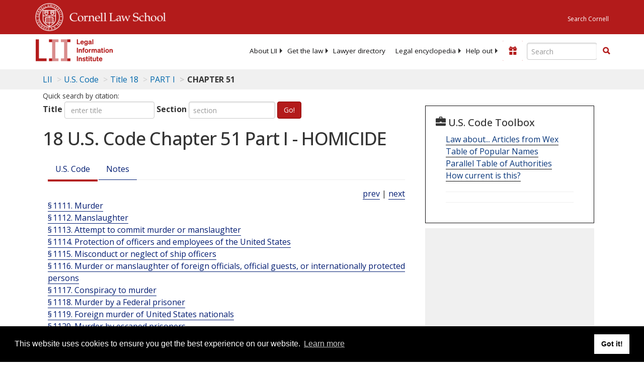

--- FILE ---
content_type: text/html; charset=UTF-8
request_url: https://www.law.cornell.edu/ajax/lii-fundraiser.php
body_size: 4
content:
{"enabled":"0","omitted":false,"onpage":"\/uscode\/text\/18\/part-I\/chapter-51"}

--- FILE ---
content_type: text/html; charset=utf-8
request_url: https://www.google.com/recaptcha/api2/aframe
body_size: 267
content:
<!DOCTYPE HTML><html><head><meta http-equiv="content-type" content="text/html; charset=UTF-8"></head><body><script nonce="LgO7oWzEpZc-vmvpNRxv_g">/** Anti-fraud and anti-abuse applications only. See google.com/recaptcha */ try{var clients={'sodar':'https://pagead2.googlesyndication.com/pagead/sodar?'};window.addEventListener("message",function(a){try{if(a.source===window.parent){var b=JSON.parse(a.data);var c=clients[b['id']];if(c){var d=document.createElement('img');d.src=c+b['params']+'&rc='+(localStorage.getItem("rc::a")?sessionStorage.getItem("rc::b"):"");window.document.body.appendChild(d);sessionStorage.setItem("rc::e",parseInt(sessionStorage.getItem("rc::e")||0)+1);localStorage.setItem("rc::h",'1769851959409');}}}catch(b){}});window.parent.postMessage("_grecaptcha_ready", "*");}catch(b){}</script></body></html>